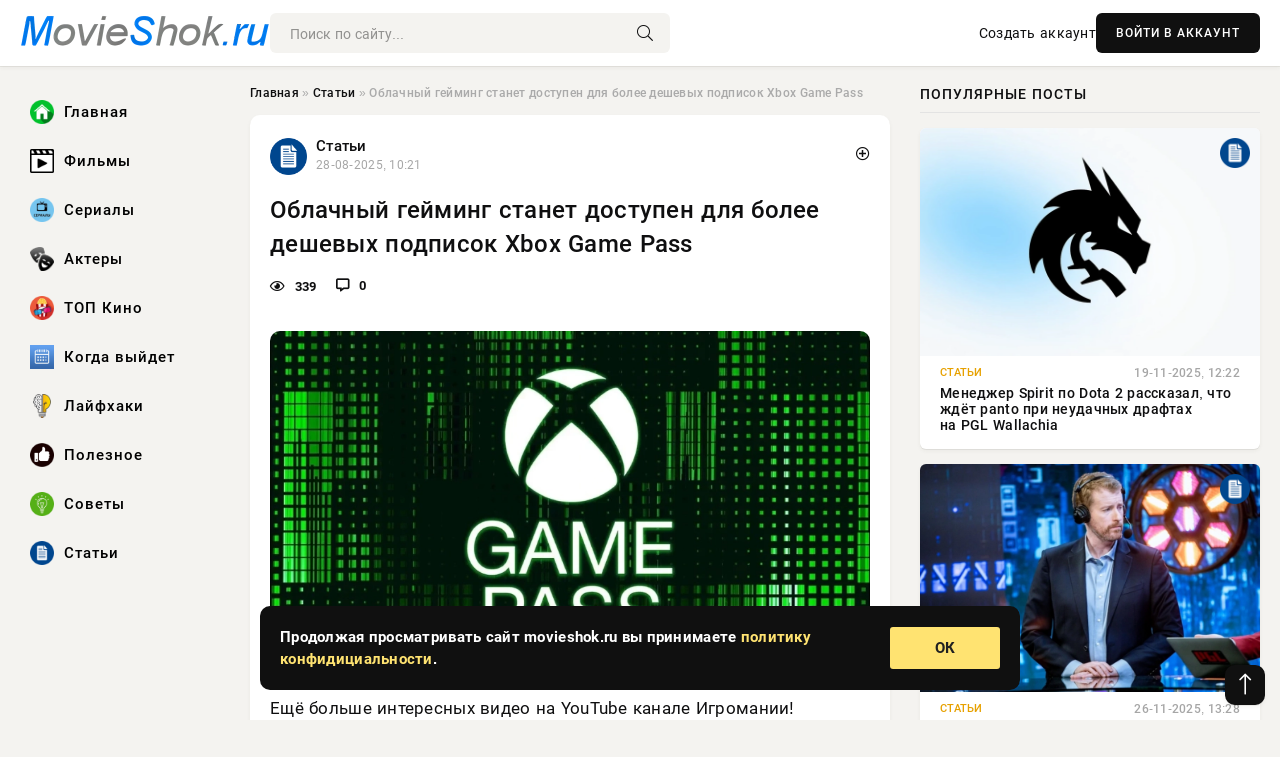

--- FILE ---
content_type: text/html; charset=utf-8
request_url: https://movieshok.ru/medicina-i-zdorovie/8945-forma-kolennoj-chashechki-mozhet-ukazyvat-na-risk-razvitija-osteoartrita-u-cheloveka.html
body_size: 11458
content:
<!DOCTYPE html>
<html lang="ru">
   <head>
   <title>Облачный гейминг станет доступен для более дешевых подписок Xbox Game Pass » MovieShok: Ваш путеводитель в мире кино, сериалов и музыки</title>
<meta charset="utf-8">
<meta name="description" content="Ещё больше интересных видео на YouTube канале Игромании!Обложка: постер Game PassОблачный сервис Xbox Cloud Gaming станет доступнее. Пользоваться им смогут подписчики не самого дорогого тарифа">
<meta name="keywords" content="Подписчики, видео, YouTube, канале, Игромании, Обложка, постер, PassОблачный, сервис, Cloud, Gaming, станет, доступнее, интересных, Пользоваться, подписчики, самого, дорогого, тарифа, Компания">
<link rel="canonical" href="https://movieshok.ru/stati/8945-oblachnyj-gejming-stanet-dostupen-dlja-bolee-deshevyh-podpisok-xbox-game-pass.html">
<link rel="alternate" type="application/rss+xml" title="MovieShok: Ваш путеводитель в мире кино, сериалов и музыки RSS" href="https://movieshok.ru/rss.xml">
<link rel="preconnect" href="https://movieshok.ru/" fetchpriority="high">
<meta property="twitter:title" content="Облачный гейминг станет доступен для более дешевых подписок Xbox Game Pass » MovieShok: Ваш путеводитель в мире кино, сериалов и музыки">
<meta property="twitter:url" content="https://movieshok.ru/stati/8945-oblachnyj-gejming-stanet-dostupen-dlja-bolee-deshevyh-podpisok-xbox-game-pass.html">
<meta property="twitter:card" content="summary_large_image">
<meta property="twitter:image" content="https://movieshok.ru/uploads/posts/2025-08/1756370101-11756369804-12ff9f8dc-1f41-487c-be75-06e52ecaafe3.webp">
<meta property="twitter:description" content="Ещё больше интересных видео на YouTube канале Игромании!Обложка: постер Game PassОблачный сервис Xbox Cloud Gaming станет доступнее. Пользоваться им смогут подписчики не самого дорогого тарифа Game Pass. Компания Microsoft объявила, что пока нововведения тестируют в рамках программы Xbox Insiders.">
<meta property="og:type" content="article">
<meta property="og:site_name" content="MovieShok: Ваш путеводитель в мире кино, сериалов и музыки">
<meta property="og:title" content="Облачный гейминг станет доступен для более дешевых подписок Xbox Game Pass » MovieShok: Ваш путеводитель в мире кино, сериалов и музыки">
<meta property="og:url" content="https://movieshok.ru/stati/8945-oblachnyj-gejming-stanet-dostupen-dlja-bolee-deshevyh-podpisok-xbox-game-pass.html">
<meta property="og:image" content="https://movieshok.ru/uploads/posts/2025-08/1756370101-11756369804-12ff9f8dc-1f41-487c-be75-06e52ecaafe3.webp">
<meta property="og:description" content="Ещё больше интересных видео на YouTube канале Игромании!Обложка: постер Game PassОблачный сервис Xbox Cloud Gaming станет доступнее. Пользоваться им смогут подписчики не самого дорогого тарифа Game Pass. Компания Microsoft объявила, что пока нововведения тестируют в рамках программы Xbox Insiders.">

<script src="/engine/classes/min/index.php?g=general&amp;v=hbxt6"></script>
<script src="/engine/classes/min/index.php?f=engine/classes/js/jqueryui.js,engine/classes/js/dle_js.js,engine/classes/fancybox/fancybox.js&amp;v=hbxt6" defer></script>
<script type="application/ld+json">{"@context":"https://schema.org","@graph":[{"@type":"NewsArticle","@context":"https://schema.org/","publisher":{"@type":"Organization","name":"MovieShok: Ваш путеводитель в мире кино, сериалов и музыки","logo":{"@type":"ImageObject","url":""}},"name":"Облачный гейминг станет доступен для более дешевых подписок Xbox Game Pass","headline":"Облачный гейминг станет доступен для более дешевых подписок Xbox Game Pass","mainEntityOfPage":{"@type":"WebPage","@id":"https://movieshok.ru/stati/8945-oblachnyj-gejming-stanet-dostupen-dlja-bolee-deshevyh-podpisok-xbox-game-pass.html"},"datePublished":"2025-08-28T10:21:22+03:00","author":{"@type":"Person","name":"Виктор Сизов","url":"https://movieshok.ru/user/%D0%92%D0%B8%D0%BA%D1%82%D0%BE%D1%80+%D0%A1%D0%B8%D0%B7%D0%BE%D0%B2/"},"image":["https://movieshok.ru/uploads/posts/2025-08/1756370101-11756369804-12ff9f8dc-1f41-487c-be75-06e52ecaafe3.webp"],"description":"Ещё больше интересных видео на YouTube канале Игромании!Обложка: постер Game PassОблачный сервис Xbox Cloud Gaming станет доступнее. Пользоваться им смогут подписчики не самого дорогого тарифа Game Pass. Компания Microsoft объявила, что пока нововведения тестируют в рамках программы Xbox Insiders."},{"@type":"BreadcrumbList","@context":"https://schema.org/","itemListElement":[{"@type":"ListItem","position":1,"item":{"@id":"https://movieshok.ru/","name":"Главная"}},{"@type":"ListItem","position":2,"item":{"@id":"https://movieshok.ru/stati/","name":"Статьи"}},{"@type":"ListItem","position":3,"item":{"@id":"https://movieshok.ru/stati/8945-oblachnyj-gejming-stanet-dostupen-dlja-bolee-deshevyh-podpisok-xbox-game-pass.html","name":"Облачный гейминг станет доступен для более дешевых подписок Xbox Game Pass"}}]}]}</script> 
      <meta name="viewport" content="width=device-width, initial-scale=1.0" />
      <meta name="msapplication-TileColor" content="#e6e6e6">   
      <meta name="theme-color" content="#101010"> 
      <link rel="preload" href="/templates/Default/css/common.css" as="style">
      <link rel="preload" href="/templates/Default/css/styles.css" as="style">
      <link rel="preload" href="/templates/Default/css/engine.css" as="style">
      <link rel="preload" href="/templates/Default/css/fontawesome.css" as="style">
      <link rel="preload" href="/templates/Default/webfonts/manrope-400.woff2" as="font" type="font/woff2" crossorigin>
      <link rel="preload" href="/templates/Default/webfonts/manrope-600.woff2" as="font" type="font/woff2" crossorigin>
      <link rel="preload" href="/templates/Default/webfonts/manrope-700.woff2" as="font" type="font/woff2" crossorigin>
      <link rel="preload" href="/templates/Default/webfonts/fa-light-300.woff2" as="font" type="font/woff2" crossorigin>
      <link href="/templates/Default/css/common.css" type="text/css" rel="stylesheet" />
      <link href="/templates/Default/css/styles.css" type="text/css" rel="stylesheet" />
      <link href="/templates/Default/css/engine.css" type="text/css" rel="stylesheet" /> 
      <link href="/templates/Default/css/fontawesome.css" type="text/css" rel="stylesheet" />
      <link rel="apple-touch-icon" sizes="256x256" href="/templates/Default/favicons/256x256.png">
      <link rel="apple-touch-icon" sizes="192x192" href="/templates/Default/favicons/192x192.png">
      <link rel="apple-touch-icon" sizes="180x180" href="/templates/Default/favicons/180x180.png">
      <link rel="apple-touch-icon" sizes="167x167" href="/templates/Default/favicons/167x167.png">
      <link rel="apple-touch-icon" sizes="152x152" href="/templates/Default/favicons/152x152.png">
      <link rel="apple-touch-icon" sizes="120x120" href="/templates/Default/favicons/120x120.png">
      <link rel="icon" type="image/png" href="/templates/Default/favicons/favicon.png">
      	<!-- Yandex.RTB -->
	<script>window.yaContextCb=window.yaContextCb||[]</script>
	<script src="https://yandex.ru/ads/system/context.js" async></script>
   </head>
   <body>
      <div class="wrapper">
         <div class="wrapper-container wrapper-main">

            <header class="header d-flex ai-center vw100">
               <a href="/" class="logo" title="MovieShok: Ваш путеводитель в мире кино, сериалов и музыки"><img src="/templates/Default/dleimages/logo.webp" alt="MovieShok: Ваш путеводитель в мире кино, сериалов и музыки"></a>
               <div class="header__search search-block flex-grow-1">
                  <form id="quicksearch" method="post">
                     <input type="hidden" name="do" value="search">
                     <input type="hidden" name="subaction" value="search">
                     <input class="search-block__input" id="story" name="story" placeholder="Поиск по сайту..." type="text" autocomplete="off">
                     <button class="search-block__btn" type="submit"><span class="fal fa-search"></span></button>
                  </form>
               </div>
               

               
               <a href="/?do=register" class="header__link">Создать аккаунт</a>
               <button class="header__btn-login js-show-login">ВОЙТИ В АККАУНТ</button>
               

               <button class="header__btn-menu d-none js-show-mobile-menu"><span class="fal fa-bars"></span></button>
            </header>

            <div class="content">
               <div class="cols">

                  <!-- MENU START -->
                  <aside class="col-side">
                     <ul class="side-nav js-this-in-mobile-menu">
                        <li><a href="/"><img src="/uploads/icons/home.webp" class="img_menu"> Главная</a></li>
                        <li><a href="/filmy/"><img src="/uploads/icons/filmy.webp" class="img_menu"> Фильмы</a></li>
                        <li><a href="/serialy/"><img src="/uploads/icons/serialy.webp" class="img_menu"> Сериалы</a></li>
                        <li><a href="/aktery/"><img src="/uploads/icons/aktery.webp" class="img_menu"> Актеры</a></li>
                        <li><a href="/top-kino/"><img src="/uploads/icons/top-kino.webp" class="img_menu"> ТОП Кино</a></li>
                        <li><a href="/kogda-vyjdet/"><img src="/uploads/icons/kogda-vyjdet.webp" class="img_menu"> Когда выйдет</a></li>
                        <li><a href="/lajfhaki/"><img src="/uploads/icons/lajfhaki.webp" class="img_menu"> Лайфхаки</a></li>
                        <li><a href="/poleznoe/"><img src="/uploads/icons/poleznoe.webp" class="img_menu"> Полезное</a></li>
                        <li><a href="/sovety/"><img src="/uploads/icons/sovety.webp" class="img_menu"> Советы</a></li>
                        <li><a href="/stati/"><img src="/uploads/icons/stati.webp" class="img_menu"> Статьи</a></li>
                     </ul>
                  </aside>
                  <!-- MENU END -->
                  
                  <main class="col-main">
                    
                         
                        <div class="speedbar"><div class="over"><a href="https://movieshok.ru/">Главная</a>  »  <a href="https://movieshok.ru/stati/">Статьи</a>  »  Облачный гейминг станет доступен для более дешевых подписок Xbox Game Pass</div></div>
                        

                     <div class="content-block d-grid" id="content-block">
                        

                        
                        <div class="short">
	<div class="info-block">
	   <div class="info-body">
		  <a href="https://movieshok.ru/stati/" class="info-img" title="Статьи"><img src="/uploads/icons/stati.webp" alt="Статьи"></a>
		  <div class="info-title"><a href="https://movieshok.ru/stati/" class="author_name">Статьи</a></div>
		  <div class="info-meta">
			 <time datetime="28-08-2025, 10:21" class="ago" title="28-08-2025, 10:21">28-08-2025, 10:21</time>
			 
		  </div>
	   </div>
        <div class="dosuga-post-head-mark">    
            <a href="#" class="js-show-login" title="Сохранить"><i class="far fa-plus-circle"></i></a>
                    
		</div> 
	</div>
	<div class="yz_short_body">
	   <h1 class="dn-short-t">Облачный гейминг станет доступен для более дешевых подписок Xbox Game Pass</h1>
	   <div class="content_top_met">
	   	  <div class="f_eye"><i class="far fa-eye"></i> 339</div>
		  <a id="dle-comm-link" href="#comment">
			 <div class="f_link"><i class="far fa-comment-alt"></i> 0</div>
		  </a>
		  <div class="f_info">
		  </div>
	   </div>
	   <div class="page__text full-text clearfix">
	   	  <div style="margin-bottom: 20px">
		 	 
		  </div>
		  <div align="center"><!--TBegin:https://movieshok.ru/uploads/posts/2025-08/1756370101-11756369804-12ff9f8dc-1f41-487c-be75-06e52ecaafe3.webp|--><a href="https://movieshok.ru/uploads/posts/2025-08/1756370101-11756369804-12ff9f8dc-1f41-487c-be75-06e52ecaafe3.webp" class="highslide" target="_blank"><img src="/uploads/posts/2025-08/thumbs/1756370101-11756369804-12ff9f8dc-1f41-487c-be75-06e52ecaafe3.webp" style="max-width:100%;" alt=""></a><!--TEnd--></div>Ещё больше интересных видео на YouTube канале Игромании!Обложка: постер Game PassОблачный сервис <b>Xbox Cloud Gaming</b> станет доступнее. Пользоваться им смогут подписчики не самого дорогого тарифа <b>Game Pass</b>.<br><br>Компания Microsoft объявила, что пока нововведения тестируют в рамках программы Xbox Insiders. Подписчики планов Core и Standard уже могут воспользоваться облачным сервисом для игр из Game Pass и своей библиотеки. Xbox Cloud Gaming позволяет запускать их на любом устройстве без установки. Ранее такая функция была доступна только подписчикам Ultimate.<br><br>Также участники программы Xbox Insiders с тарифами Core и Standard получат доступ к некоторым версиям игр на PC.<br><br><div align="center"><iframe class="YoutubeIframeEmbed_youtube_frame__mh8oq" title="laouiQk0aJ0" src="https://www.youtube.com/embed/laouiQk0aJ0?feature=oembed" frameBorder="0" allowfullscreen=""></iframe></div>Напомним, что библиотеку Game Pass в августе пополнили семь игр, в числе которых есть Dragon Age: The Veilguard и новинка, шутер Void/Breaker.<br><br>Также сообщалось, что на релизе подписчикам сервиса сразу станут доступны Deep Rock Galactic: Survivor и PowerWash Simulator 2.
		  <div style="margin-top: 20px">
		  	
		  </div>
	   </div>
	</div>
	<div class="page__tags d-flex">
	   
	</div>
	<div class="content_like">
	   <div class="df_like">
		  <a href="#" onclick="doRate('plus', '8945'); return false;" >
		  <i title="Мне нравится" class="far fa-thumbs-up"></i> <span><span data-likes-id="8945">0</span></span>
		  </a>
	   </div>
	   <div class="df_dlike">
		  <a href="#" onclick="doRate('minus', '8945'); return false;" >
		  <i title="Мне не нравится" class="far fa-thumbs-down"></i> <span><span data-dislikes-id="8945">0</span></span>
		  </a>
	   </div>
	</div>
	<div class="content_footer">
	   <script src="https://yastatic.net/share2/share.js"></script>
	   <div class="ya-share2" data-curtain data-shape="round" data-color-scheme="whiteblack" data-services="vkontakte,odnoklassniki,telegram,whatsapp"></div>
	   <div class="f_info">
		  <a href="javascript:AddComplaint('8945', 'news')"> 
		  <div class="more_jaloba">
			 <svg fill="none" width="15" height="15" stroke="currentColor" stroke-width="1.5" viewBox="0 0 24 24" xmlns="http://www.w3.org/2000/svg" aria-hidden="true">
				<path stroke-linecap="round" stroke-linejoin="round" d="M12 9v3.75m9-.75a9 9 0 11-18 0 9 9 0 0118 0zm-9 3.75h.008v.008H12v-.008z"></path>
			 </svg>
			 ЖАЛОБА
		  </div>
		  </a>
	   </div>
	</div>
 </div>
 <div class="page__comments sect__header">
	<div class="page__comments-header">
		<div class="page__comments-title">0 комментариев</div>
		<div class="page__comments-info">
			<span class="fal fa-exclamation-circle"></span>
			Обсудим?
		</div>
	
	</div>
	<!--dleaddcomments-->
	<!--dlecomments-->
 </div>
 <section class="sect">
	<div class="sect__header sect__title" style="font-weight: 500; font-size: 24px;">Смотрите также:</div>
	<div class="sect__content d-grid">
	   <div class="popular grid-item">
   <div class="popular__img img-responsive">
      <img loading="lazy" src="/uploads/posts/2025-08/thumbs/1755863411-11755863146-10eb954d4-0a41-41de-8e2e-2deeeb3ca22a.webp" alt="Deep Rock Galactic: Survivor и PowerWash Simulator 2 выйдут в Game Pass в день релиза">
      <div class="item__category pi-center"><img src="/uploads/icons/stati.webp"></div> 
   </div>
   <div class="meta_block">
      <div class="meta_block_cat">Статьи</div>
      <time class="meta_block_date" datetime="22-08-2025, 13:08">22-08-2025, 13:08</time>   
   </div>
   <div class="popular__desc">
      <a class="popular__title expand-link" href="https://movieshok.ru/stati/8722-deep-rock-galactic-survivor-i-powerwash-simulator-2-vyjdut-v-game-pass-v-den-reliza.html">Deep Rock Galactic: Survivor и PowerWash Simulator 2 выйдут в Game Pass в день релиза</a>
   </div>
 </div><div class="popular grid-item">
   <div class="popular__img img-responsive">
      <img loading="lazy" src="/uploads/posts/2025-04/thumbs/1744889418-11744884906-1b4dfaba7-ec70-4693-81e8-2e083b81df84.webp" alt="Стримить избранные игры на PC и Xbox теперь могут все подписчики Game Pass Ultimate">
      <div class="item__category pi-center"><img src="/uploads/icons/stati.webp"></div> 
   </div>
   <div class="meta_block">
      <div class="meta_block_cat">Статьи</div>
      <time class="meta_block_date" datetime="17-04-2025, 12:49">17-04-2025, 12:49</time>   
   </div>
   <div class="popular__desc">
      <a class="popular__title expand-link" href="https://movieshok.ru/stati/4352-strimit-izbrannye-igry-na-pc-i-xbox-teper-mogut-vse-podpischiki-game-pass-ultimate.html">Стримить избранные игры на PC и Xbox теперь могут все подписчики Game Pass Ultimate</a>
   </div>
 </div><div class="popular grid-item">
   <div class="popular__img img-responsive">
      <img loading="lazy" src="/uploads/posts/2025-02/1740684871-11740682067-182b9d465dec6a5b5a2610aec30fdad4e.webp" alt="Visions of Mana не выйдет в Game Pass">
      <div class="item__category pi-center"><img src="/uploads/icons/stati.webp"></div> 
   </div>
   <div class="meta_block">
      <div class="meta_block_cat">Статьи</div>
      <time class="meta_block_date" datetime="27-02-2025, 21:28">27-02-2025, 21:28</time>   
   </div>
   <div class="popular__desc">
      <a class="popular__title expand-link" href="https://movieshok.ru/stati/2428-visions-of-mana-ne-vyjdet-v-game-pass.html">Visions of Mana не выйдет в Game Pass</a>
   </div>
 </div><div class="popular grid-item">
   <div class="popular__img img-responsive">
      <img loading="lazy" src="/uploads/posts/2025-05/thumbs/1747842329-11747840521-190ffb0a3-512a-4223-894a-dc1792e0f5da.webp" alt="Metaphor: ReFantazio выйдет в Game Pass 29 мая, а STALKER 2 появится в стандартном тарифе">
      <div class="item__category pi-center"><img src="/uploads/icons/stati.webp"></div> 
   </div>
   <div class="meta_block">
      <div class="meta_block_cat">Статьи</div>
      <time class="meta_block_date" datetime="21-05-2025, 18:25">21-05-2025, 18:25</time>   
   </div>
   <div class="popular__desc">
      <a class="popular__title expand-link" href="https://movieshok.ru/stati/6145-metaphor-refantazio-vyjdet-v-game-pass-29-maja-a-stalker-2-pojavitsja-v-standartnom-tarife.html">Metaphor: ReFantazio выйдет в Game Pass 29 мая, а STALKER 2 появится в стандартном тарифе</a>
   </div>
 </div><div class="popular grid-item">
   <div class="popular__img img-responsive">
      <img loading="lazy" src="/uploads/posts/2025-03/thumbs/1742311807-11742308219-1dc0f2af9-1a2e-46d6-bfa7-f3214ca01669.webp" alt="Batman: Arkham Knight и Atomfall пополнят библиотеку Game Pass до конца марта">
      <div class="item__category pi-center"><img src="/uploads/icons/stati.webp"></div> 
   </div>
   <div class="meta_block">
      <div class="meta_block_cat">Статьи</div>
      <time class="meta_block_date" datetime="18-03-2025, 17:08">18-03-2025, 17:08</time>   
   </div>
   <div class="popular__desc">
      <a class="popular__title expand-link" href="https://movieshok.ru/stati/3105-batman-arkham-knight-i-atomfall-popolnjat-biblioteku-game-pass-do-konca-marta.html">Batman: Arkham Knight и Atomfall пополнят библиотеку Game Pass до конца марта</a>
   </div>
 </div><div class="popular grid-item">
   <div class="popular__img img-responsive">
      <img loading="lazy" src="/uploads/posts/2025-02/thumbs/1738711843-11738704684-1a67b6411-3d37-4df2-b444-932ead989b98.webp" alt="Starfield появится в стандартной подписке Game Pass вместе с Another Crab’s Treasure">
      <div class="item__category pi-center"><img src="/uploads/icons/stati.webp"></div> 
   </div>
   <div class="meta_block">
      <div class="meta_block_cat">Статьи</div>
      <time class="meta_block_date" datetime="5-02-2025, 01:55">5-02-2025, 01:55</time>   
   </div>
   <div class="popular__desc">
      <a class="popular__title expand-link" href="https://movieshok.ru/stati/1442-starfield-pojavitsja-v-standartnoj-podpiske-game-pass-vmeste-s-another-crabs-treasure.html">Starfield появится в стандартной подписке Game Pass вместе с Another Crab’s Treasure</a>
   </div>
 </div><div class="popular grid-item">
   <div class="popular__img img-responsive">
      <img loading="lazy" src="/uploads/posts/2025-05/thumbs/1746552639-11746551751-1d50eca8d-1756-4164-947a-7451bc4580b5.webp" alt="DOOM, Черепашки-ниндзя и Warhammer — объявлена первая волна майских новинок Game Pass">
      <div class="item__category pi-center"><img src="/uploads/icons/stati.webp"></div> 
   </div>
   <div class="meta_block">
      <div class="meta_block_cat">Статьи</div>
      <time class="meta_block_date" datetime="6-05-2025, 20:18">6-05-2025, 20:18</time>   
   </div>
   <div class="popular__desc">
      <a class="popular__title expand-link" href="https://movieshok.ru/stati/5118-doom-cherepashki-nindzja-i-warhammer-objavlena-pervaja-volna-majskih-novinok-game-pass.html">DOOM, Черепашки-ниндзя и Warhammer — объявлена первая волна майских новинок Game Pass</a>
   </div>
 </div><div class="popular grid-item">
   <div class="popular__img img-responsive">
      <img loading="lazy" src="/uploads/posts/2025-04/thumbs/1744730134-11744725627-1057524f4-9635-49dd-b3e8-3dabb3e3289f.webp" alt="В Game Pass вернулась GTA 5, а до конца апреля подписку пополнят Far Cry 4 и Towerborne">
      <div class="item__category pi-center"><img src="/uploads/icons/stati.webp"></div> 
   </div>
   <div class="meta_block">
      <div class="meta_block_cat">Статьи</div>
      <time class="meta_block_date" datetime="15-04-2025, 17:47">15-04-2025, 17:47</time>   
   </div>
   <div class="popular__desc">
      <a class="popular__title expand-link" href="https://movieshok.ru/stati/4280-v-game-pass-vernulas-gta-5-a-do-konca-aprelja-podpisku-popolnjat-far-cry-4-i-towerborne.html">В Game Pass вернулась GTA 5, а до конца апреля подписку пополнят Far Cry 4 и Towerborne</a>
   </div>
 </div><div class="popular grid-item">
   <div class="popular__img img-responsive">
      <img loading="lazy" src="/uploads/posts/2025-02/thumbs/1740547834-11740544222-156af67c7-4ef1-46b7-ba53-c60265bf024d.webp" alt="Kingdom Come: Deliverance 2 и новые ремастеры Tomb Raider добавили в Xbox Cloud Gaming">
      <div class="item__category pi-center"><img src="/uploads/icons/stati.webp"></div> 
   </div>
   <div class="meta_block">
      <div class="meta_block_cat">Статьи</div>
      <time class="meta_block_date" datetime="26-02-2025, 08:19">26-02-2025, 08:19</time>   
   </div>
   <div class="popular__desc">
      <a class="popular__title expand-link" href="https://movieshok.ru/stati/2292-kingdom-come-deliverance-2-i-novye-remastery-tomb-raider-dobavili-v-xbox-cloud-gaming.html">Kingdom Come: Deliverance 2 и новые ремастеры Tomb Raider добавили в Xbox Cloud Gaming</a>
   </div>
 </div><div class="popular grid-item">
   <div class="popular__img img-responsive">
      <img loading="lazy" src="/uploads/posts/2025-04/thumbs/1743602418-11743601816-1cb9ec9a4-d07d-4bf7-aca1-71242ce4d7e9.webp" alt="South of Midnight и Borderlands 3 пополнят Game Pass в первой половине апреля">
      <div class="item__category pi-center"><img src="/uploads/icons/stati.webp"></div> 
   </div>
   <div class="meta_block">
      <div class="meta_block_cat">Статьи</div>
      <time class="meta_block_date" datetime="2-04-2025, 15:47">2-04-2025, 15:47</time>   
   </div>
   <div class="popular__desc">
      <a class="popular__title expand-link" href="https://movieshok.ru/stati/3659-south-of-midnight-i-borderlands-3-popolnjat-game-pass-v-pervoj-polovine-aprelja.html">South of Midnight и Borderlands 3 пополнят Game Pass в первой половине апреля</a>
   </div>
 </div><div class="popular grid-item">
   <div class="popular__img img-responsive">
      <img loading="lazy" src="/uploads/posts/2025-07/thumbs/1752589808-11752589208-106447435-9697-4095-bcff-8f84cdfaaa78.webp" alt="RoboCop: Rogue City и Wuchang: Fallen Feathers прибудут в Game Pass до конца июля">
      <div class="item__category pi-center"><img src="/uploads/icons/stati.webp"></div> 
   </div>
   <div class="meta_block">
      <div class="meta_block_cat">Статьи</div>
      <time class="meta_block_date" datetime="15-07-2025, 16:44">15-07-2025, 16:44</time>   
   </div>
   <div class="popular__desc">
      <a class="popular__title expand-link" href="https://movieshok.ru/stati/8532-robocop-rogue-city-i-wuchang-fallen-feathers-pribudut-v-game-pass-do-konca-ijulja.html">RoboCop: Rogue City и Wuchang: Fallen Feathers прибудут в Game Pass до конца июля</a>
   </div>
 </div><div class="popular grid-item">
   <div class="popular__img img-responsive">
      <img loading="lazy" src="/uploads/posts/2025-01/1737813627-11737774010-1c4739bf39b113d82be34698b06de74cc.webp" alt="Дебютировал стартовый комплект Xbox Series S">
      <div class="item__category pi-center"><img src="/uploads/icons/stati.webp"></div> 
   </div>
   <div class="meta_block">
      <div class="meta_block_cat">Статьи</div>
      <time class="meta_block_date" datetime="25-01-2025, 15:04">25-01-2025, 15:04</time>   
   </div>
   <div class="popular__desc">
      <a class="popular__title expand-link" href="https://movieshok.ru/stati/675-debjutiroval-startovyj-komplekt-xbox-series-s.html">Дебютировал стартовый комплект Xbox Series S</a>
   </div>
 </div>
	</div>
 </section>

                        

                     </div>
                  </main>

                  <aside class="col-side">

                     <div class="side-block">
                        <div class="side-block__title">Популярные посты</div>
                        <div class="side-block__content">
                        <div class="popular grid-item">
   <div class="popular__img img-responsive">
      <img loading="lazy" src="/uploads/posts/2025-11/thumbs/1763549112-11763547392-142fdb5b3-a15f-41f7-a676-0795d416bf94.webp" alt="Менеджер Spirit по Dota 2 рассказал, что ждёт panto при неудачных драфтах на PGL Wallachia">
      <div class="item__category pi-center"><img src="/uploads/icons/stati.webp"></div> 
   </div>
   <div class="meta_block">
      <div class="meta_block_cat">Статьи</div>
      <time class="meta_block_date" datetime="19-11-2025, 12:22">19-11-2025, 12:22</time>   
   </div>
   <div class="popular__desc">
      <a class="popular__title expand-link" href="https://movieshok.ru/stati/10852-menedzher-spirit-po-dota-2-rasskazal-chto-zhdet-panto-pri-neudachnyh-draftah-na-pgl-wallachia.html">Менеджер Spirit по Dota 2 рассказал, что ждёт panto при неудачных драфтах на PGL Wallachia</a>
   </div>
 </div><div class="popular grid-item">
   <div class="popular__img img-responsive">
      <img loading="lazy" src="/uploads/posts/2025-11/thumbs/1764153908-11764144919-1c741bda9-82c1-4080-9779-f3f81dff6dca.webp" alt="Аналитик Thorin высмеял логику хейтеров s1mple в Counter-Strike 2">
      <div class="item__category pi-center"><img src="/uploads/icons/stati.webp"></div> 
   </div>
   <div class="meta_block">
      <div class="meta_block_cat">Статьи</div>
      <time class="meta_block_date" datetime="26-11-2025, 13:28">26-11-2025, 13:28</time>   
   </div>
   <div class="popular__desc">
      <a class="popular__title expand-link" href="https://movieshok.ru/stati/11223-analitik-thorin-vysmejal-logiku-hejterov-s1mple-v-counter-strike-2.html">Аналитик Thorin высмеял логику хейтеров s1mple в Counter-Strike 2</a>
   </div>
 </div><div class="popular grid-item">
   <div class="popular__img img-responsive">
      <img loading="lazy" src="/uploads/posts/2025-12/thumbs/1764924306-11764919815-13da62f3e-9e6c-41dc-95db-b3bc70bcd348.webp" alt="Анонсирован Samson: A Tyndalston Story — криминальный экшен соавтора Just Cause">
      <div class="item__category pi-center"><img src="/uploads/icons/stati.webp"></div> 
   </div>
   <div class="meta_block">
      <div class="meta_block_cat">Статьи</div>
      <time class="meta_block_date" datetime="5-12-2025, 09:54">5-12-2025, 09:54</time>   
   </div>
   <div class="popular__desc">
      <a class="popular__title expand-link" href="https://movieshok.ru/stati/11659-anonsirovan-samson-a-tyndalston-story-kriminalnyj-jekshen-soavtora-just-cause.html">Анонсирован Samson: A Tyndalston Story — криминальный экшен соавтора Just Cause</a>
   </div>
 </div><div class="popular grid-item">
   <div class="popular__img img-responsive">
      <img loading="lazy" src="/uploads/posts/2025-12/thumbs/1765007106-11765006326-1adc90903-2b74-48bc-a552-b402b99621a9.webp" alt="G2 и PARIVISION проиграли StarLadder Budapest Major по Counter-Strike 2">
      <div class="item__category pi-center"><img src="/uploads/icons/stati.webp"></div> 
   </div>
   <div class="meta_block">
      <div class="meta_block_cat">Статьи</div>
      <time class="meta_block_date" datetime="6-12-2025, 10:01">6-12-2025, 10:01</time>   
   </div>
   <div class="popular__desc">
      <a class="popular__title expand-link" href="https://movieshok.ru/stati/11676-g2-i-parivision-proigrali-starladder-budapest-major-po-counter-strike-2.html">G2 и PARIVISION проиграли StarLadder Budapest Major по Counter-Strike 2</a>
   </div>
 </div>                           
                        </div>
                     </div>
                     <div class="side-block">
                        <div class="side-block__title">Выбор редакции</div>
                        <div class="side-block__content">
                        <div class="int d-flex ai-center">
    <div class="int__img img-fit-cover">
       <img loading="lazy" src="/uploads/posts/2025-12/thumbs/1765007106-11765006326-1adc90903-2b74-48bc-a552-b402b99621a9.webp" alt="G2 и PARIVISION проиграли StarLadder Budapest Major по Counter-Strike 2">
    </div>
    <div class="int__desc flex-grow-1">
       <a class="int__title expand-link" href="https://movieshok.ru/stati/11676-g2-i-parivision-proigrali-starladder-budapest-major-po-counter-strike-2.html">
          <div class="line-clamp">G2 и PARIVISION проиграли StarLadder Budapest Major по Counter-Strike 2</div>
       </a>
    </div>
 </div><div class="int d-flex ai-center">
    <div class="int__img img-fit-cover">
       <img loading="lazy" src="/uploads/posts/2025-11/thumbs/1764058510-11764055813-106521afa-04c2-4c39-9950-c82f2672acf0.webp" alt="Рифлер PARIVISION по Counter-Strike 2 назвал фаворитов StarLadder Budapest Major">
    </div>
    <div class="int__desc flex-grow-1">
       <a class="int__title expand-link" href="https://movieshok.ru/stati/11156-rifler-parivision-po-counter-strike-2-nazval-favoritov-starladder-budapest-major.html">
          <div class="line-clamp">Рифлер PARIVISION по Counter-Strike 2 назвал фаворитов StarLadder Budapest Major</div>
       </a>
    </div>
 </div><div class="int d-flex ai-center">
    <div class="int__img img-fit-cover">
       <img loading="lazy" src="/uploads/posts/2025-11/thumbs/1764162908-11764161113-13f8ab32b-bd04-4df0-a2c4-c7c8508b3a09.webp" alt="Бета-тест раскритикованного шутера Splitgate 2 закончится 4 декабря — игру ждёт перезапуск">
    </div>
    <div class="int__desc flex-grow-1">
       <a class="int__title expand-link" href="https://movieshok.ru/stati/11251-beta-test-raskritikovannogo-shutera-splitgate-2-zakonchitsja-4-dekabrja-igru-zhdet-perezapusk.html">
          <div class="line-clamp">Бета-тест раскритикованного шутера Splitgate 2 закончится 4 декабря — игру ждёт перезапуск</div>
       </a>
    </div>
 </div><div class="int d-flex ai-center">
    <div class="int__img img-fit-cover">
       <img loading="lazy" src="/uploads/posts/2025-11/thumbs/1763656217-11763655313-11f741d4b-80ec-4f24-ba5c-a3cae8254ede.webp" alt="Helldivers 2 могла стать «жертвой» популярности Battlefield 6 и ARC Raiders">
    </div>
    <div class="int__desc flex-grow-1">
       <a class="int__title expand-link" href="https://movieshok.ru/stati/10956-helldivers-2-mogla-stat-zhertvoj-populjarnosti-battlefield-6-i-arc-raiders.html">
          <div class="line-clamp">Helldivers 2 могла стать «жертвой» популярности Battlefield 6 и ARC Raiders</div>
       </a>
    </div>
 </div>  
                        </div>
                     </div>

                     <!--6776b3db--><!--6776b3db--><!--39b91bec--><!--39b91bec-->

                     <div class="side-block side-block--sticky hm">
                        
                     </div>

                  </aside>

               </div>
               <!-- END COLS -->
            </div>

         <!-- FOOTER START -->
         <footer class="footer d-flex ai-center vw100">
            <div class="footer__copyright">
               <a href="/o-proekte.html" rel="nofollow">О проекте</a>
               <a href="/redakcija.html" rel="nofollow">Редакция</a>
               <a href="/politika-konfidencialnosti.html" rel="nofollow">Политика конфиденциальности</a>
               <a href="/kontakty.html" rel="nofollow">Реклама</a> 
               <a href="/kontakty.html" rel="nofollow">Контакты</a>
            </div>
            <div class="footer__text icon-at-left" style="line-height: 20px;">
               Использование любых материалов, размещённых на сайте, разрешается при условии активной ссылки на наш сайт.
               При копировании материалов для интернет-изданий – обязательна прямая открытая для поисковых систем гиперссылка. Ссылка должна быть размещена в независимости от полного либо частичного использования материалов. Гиперссылка (для интернет- изданий) – должна быть размещена в подзаголовке или в первом абзаце материала.
               Все материалы, содержащиеся на веб-сайте movieshok.ru, защищены законом об авторском праве. Фотографии и прочие материалы являются собственностью их авторов и представлены исключительно для некоммерческого использования и ознакомления , если не указано иное. Несанкционированное использование таких материалов может нарушать закон об авторском праве, торговой марке и другие законы.
               <p class="copyright mb-0" style="margin-top: 20px;">Copyright &copy; 2025, MovieShok: Ваш путеводитель в мире кино, сериалов и музыки. Все права защищены.</p>
               <div class="adult_foot">18+</div>
            </div>
         </footer>
         <!-- FOOTER END -->

         </div>
         <!-- END WRAPPER-MAIN -->
      </div>
      <!-- END WRAPPER -->
      
      <script>
<!--
var dle_root       = '/';
var dle_admin      = '';
var dle_login_hash = '48ded4d5bf31078fbc523a58a49bc6f768cb5293';
var dle_group      = 5;
var dle_link_type  = 1;
var dle_skin       = 'Default';
var dle_wysiwyg    = 1;
var dle_min_search = '4';
var dle_act_lang   = ["Подтвердить", "Отмена", "Вставить", "Отмена", "Сохранить", "Удалить", "Загрузка. Пожалуйста, подождите..."];
var menu_short     = 'Быстрое редактирование';
var menu_full      = 'Полное редактирование';
var menu_profile   = 'Просмотр профиля';
var menu_send      = 'Отправить сообщение';
var menu_uedit     = 'Админцентр';
var dle_info       = 'Информация';
var dle_confirm    = 'Подтверждение';
var dle_prompt     = 'Ввод информации';
var dle_req_field  = ["Заполните поле с именем", "Заполните поле с сообщением", "Заполните поле с темой сообщения"];
var dle_del_agree  = 'Вы действительно хотите удалить? Данное действие невозможно будет отменить';
var dle_spam_agree = 'Вы действительно хотите отметить пользователя как спамера? Это приведёт к удалению всех его комментариев';
var dle_c_title    = 'Отправка жалобы';
var dle_complaint  = 'Укажите текст Вашей жалобы для администрации:';
var dle_mail       = 'Ваш e-mail:';
var dle_big_text   = 'Выделен слишком большой участок текста.';
var dle_orfo_title = 'Укажите комментарий для администрации к найденной ошибке на странице:';
var dle_p_send     = 'Отправить';
var dle_p_send_ok  = 'Уведомление успешно отправлено';
var dle_save_ok    = 'Изменения успешно сохранены. Обновить страницу?';
var dle_reply_title= 'Ответ на комментарий';
var dle_tree_comm  = '0';
var dle_del_news   = 'Удалить статью';
var dle_sub_agree  = 'Вы действительно хотите подписаться на комментарии к данной публикации?';
var dle_unsub_agree  = 'Вы действительно хотите отписаться от комментариев к данной публикации?';
var dle_captcha_type  = '0';
var dle_share_interesting  = ["Поделиться ссылкой на выделенный текст", "Twitter", "Facebook", "Вконтакте", "Прямая ссылка:", "Нажмите правой клавишей мыши и выберите «Копировать ссылку»"];
var DLEPlayerLang     = {prev: 'Предыдущий',next: 'Следующий',play: 'Воспроизвести',pause: 'Пауза',mute: 'Выключить звук', unmute: 'Включить звук', settings: 'Настройки', enterFullscreen: 'На полный экран', exitFullscreen: 'Выключить полноэкранный режим', speed: 'Скорость', normal: 'Обычная', quality: 'Качество', pip: 'Режим PiP'};
var DLEGalleryLang    = {CLOSE: 'Закрыть (Esc)', NEXT: 'Следующее изображение', PREV: 'Предыдущее изображение', ERROR: 'Внимание! Обнаружена ошибка', IMAGE_ERROR: 'Не удалось загрузить изображение', TOGGLE_SLIDESHOW: 'Просмотр слайдшоу',TOGGLE_FULLSCREEN: 'Полноэкранный режим', TOGGLE_THUMBS: 'Включить / Выключить уменьшенные копии', ITERATEZOOM: 'Увеличить / Уменьшить', DOWNLOAD: 'Скачать изображение' };
var DLEGalleryMode    = 1;
var DLELazyMode       = 0;
var allow_dle_delete_news   = false;

jQuery(function($){
					setTimeout(function() {
						$.get(dle_root + "engine/ajax/controller.php?mod=adminfunction", { 'id': '8945', action: 'newsread', user_hash: dle_login_hash });
					}, 5000);
});
//-->
</script>
      

<div class="login login--not-logged d-none">
   <div class="login__header d-flex jc-space-between ai-center">
      <div class="login__title stretch-free-width ws-nowrap">Войти <a href="/?do=register">Регистрация</a></div>
      <div class="login__close"><span class="fal fa-times"></span></div>
   </div>
   <form method="post">
      <div class="login__content">
         <div class="login__row">
            <div class="login__caption">E-mail:</div>
            <div class="login__input"><input type="text" name="login_name" id="login_name" placeholder="Ваш e-mail"></div>
            <span class="fal fa-at"></span>
         </div>
         <div class="login__row">
            <div class="login__caption">Пароль: <a href="/?do=lostpassword">Забыли пароль?</a></div>
            <div class="login__input"><input type="password" name="login_password" id="login_password" placeholder="Ваш пароль"></div>
            <span class="fal fa-lock"></span>
         </div>
         <label class="login__row checkbox" for="login_not_save">
         <input type="checkbox" name="login_not_save" id="login_not_save" value="1">
         <span>Не запоминать меня</span>
         </label>
         <div class="login__row">
            <button onclick="submit();" type="submit" title="Вход">Войти на сайт</button>
            <input name="login" type="hidden" id="login" value="submit">
         </div>
      </div>
      <div class="login__social">
         <div class="login__social-caption">Или войти через</div>
         <div class="login__social-btns">
            <a href="" rel="nofollow" target="_blank"><img loading="lazy" src="/templates/Default/dleimages/vk.svg" alt></a>
            <a href="" rel="nofollow" target="_blank"><img loading="lazy" src="/templates/Default/dleimages/ok.svg" alt></a>
            <a href="" rel="nofollow" target="_blank"><img loading="lazy" src="/templates/Default/dleimages/mail.svg" alt></a>
            <a href="" rel="nofollow" target="_blank"><img loading="lazy" src="/templates/Default/dleimages/yandex.svg" alt></a>
         </div>
      </div>
   </form>
</div>

      <div id="scrolltop" style="display: block;"><span class="fal fa-long-arrow-up"></span></div>
      <div class="message-alert">
         <div class="message-alert-in">
            <div class="message-alert-desc">
               <div class="message-alert-text">Продолжая просматривать сайт movieshok.ru вы принимаете <a href="/politika-konfidencialnosti.html">политику конфидициальности</a>.</div>
            </div>
            <div class="message-alert-btns">
               <div class="message-btn message-btn-yes">ОК</div>
            </div>
         </div>
      </div>

      <script src="/templates/Default/js/libs.js"></script>

      
      
      

   <script defer src="https://static.cloudflareinsights.com/beacon.min.js/vcd15cbe7772f49c399c6a5babf22c1241717689176015" integrity="sha512-ZpsOmlRQV6y907TI0dKBHq9Md29nnaEIPlkf84rnaERnq6zvWvPUqr2ft8M1aS28oN72PdrCzSjY4U6VaAw1EQ==" data-cf-beacon='{"version":"2024.11.0","token":"9ce8ddc986034aa790a31b05bcf029c8","r":1,"server_timing":{"name":{"cfCacheStatus":true,"cfEdge":true,"cfExtPri":true,"cfL4":true,"cfOrigin":true,"cfSpeedBrain":true},"location_startswith":null}}' crossorigin="anonymous"></script>
</body>
</html>